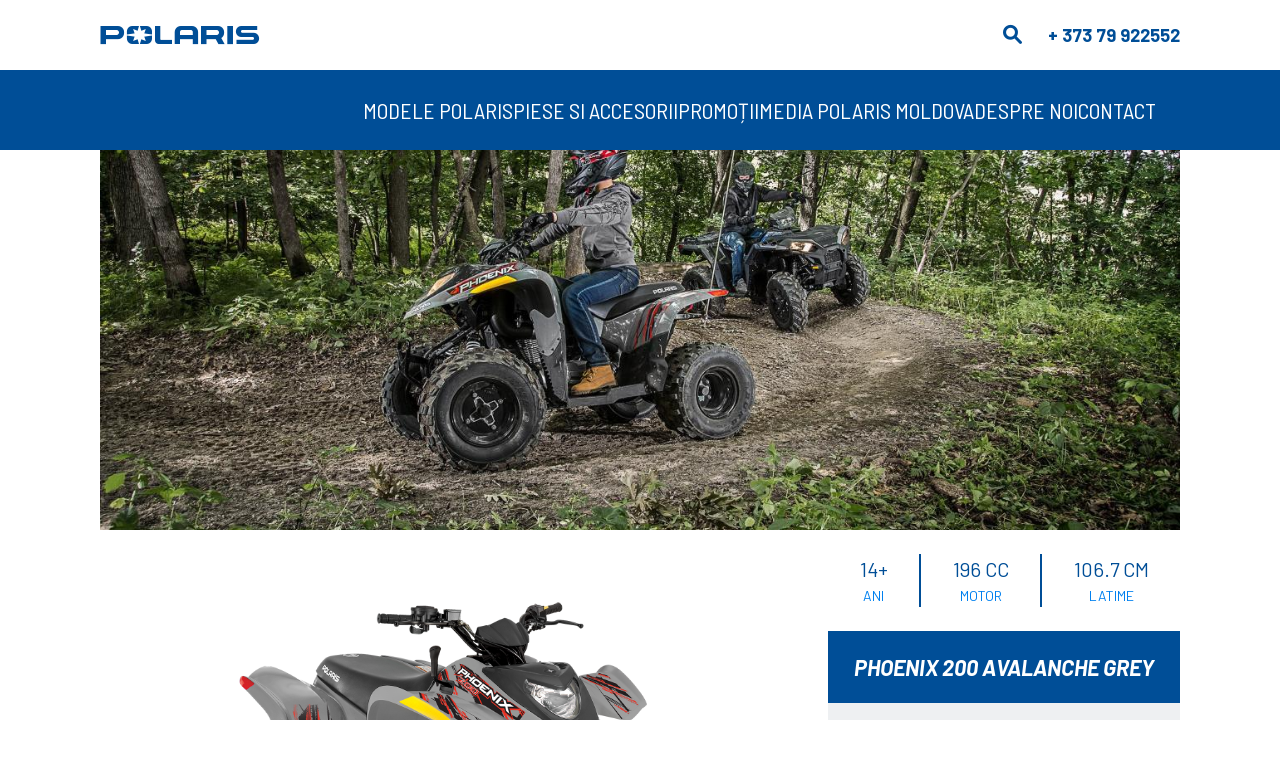

--- FILE ---
content_type: text/html; charset=UTF-8
request_url: https://polaris.md/product/sportsman-phoenix200/
body_size: 8146
content:
<!doctype html>
<html lang="en-US" class="no-js">
    <head>
        <meta charset="UTF-8">
        <meta http-equiv="X-UA-Compatible" content="IE=edge,chrome=1">
        <meta content='width=device-width, initial-scale=1.0, maximum-scale=1.0, user-scalable=no' name='viewport'>
        <meta name="viewport" content="width=device-width, initial-scale=1.0">
        <meta name="description" content="Official Polaris Dealer in Moldova">

        <link rel="apple-touch-icon" sizes="180x180" href="https://polaris.md/wp-content/themes/polaris-md/assets/images/favicons/apple-touch-icon.png?">
        <link rel="shortcut icon" type="image/png" sizes="32x32" href="https://polaris.md/wp-content/themes/polaris-md/assets/images/favicons/favicon-32x32.png?">
        <link rel="shortcut icon" type="image/png" sizes="16x16" href="https://polaris.md/wp-content/themes/polaris-md/assets/images/favicons/favicon-16x16.png?">
        <link rel="manifest" href="https://polaris.md/wp-content/themes/polaris-md/assets/images/favicons/manifest.json?">
        <link rel="mask-icon" href="https://polaris.md/wp-content/themes/polaris-md/assets/images/favicons/safari-pinned-tab.svg?" color="#055096">
        <meta name="msapplication-TileColor" content="#ffffff">
        <meta name="msapplication-config" content="https://polaris.md/wp-content/themes/polaris-md/assets/images/favicons/browserconfig.xml?">
        <meta name="theme-color" content="#ffffff">

        <title>
            Phoenix 200 Avalanche Grey - Polaris Moldova                    </title>

	    <meta name='robots' content='index, follow, max-image-preview:large, max-snippet:-1, max-video-preview:-1' />

	<!-- This site is optimized with the Yoast SEO plugin v19.1 - https://yoast.com/wordpress/plugins/seo/ -->
	<link rel="canonical" href="https://polaris.md/product/sportsman-phoenix200/" />
	<meta property="og:locale" content="en_US" />
	<meta property="og:type" content="article" />
	<meta property="og:title" content="Phoenix 200 Avalanche Grey - Polaris Moldova" />
	<meta property="og:url" content="https://polaris.md/product/sportsman-phoenix200/" />
	<meta property="og:site_name" content="Polaris Moldova" />
	<meta property="article:modified_time" content="2022-10-25T16:14:24+00:00" />
	<meta property="og:image" content="https://polaris.md/wp-content/uploads/2022/03/phoenix-200-avalanche-grey_1.jpg" />
	<meta property="og:image:width" content="1300" />
	<meta property="og:image:height" content="728" />
	<meta property="og:image:type" content="image/jpeg" />
	<meta name="twitter:card" content="summary_large_image" />
	<script type="application/ld+json" class="yoast-schema-graph">{"@context":"https://schema.org","@graph":[{"@type":"WebSite","@id":"https://polaris.md/#website","url":"https://polaris.md/","name":"Polaris Moldova","description":"Official Polaris Dealer in Moldova","potentialAction":[{"@type":"SearchAction","target":{"@type":"EntryPoint","urlTemplate":"https://polaris.md/?s={search_term_string}"},"query-input":"required name=search_term_string"}],"inLanguage":"en-US"},{"@type":"ImageObject","inLanguage":"en-US","@id":"https://polaris.md/product/sportsman-phoenix200/#primaryimage","url":"https://polaris.md/wp-content/uploads/2022/03/phoenix-200-avalanche-grey_1.jpg","contentUrl":"https://polaris.md/wp-content/uploads/2022/03/phoenix-200-avalanche-grey_1.jpg","width":1300,"height":728,"caption":"Phoenix 200 Avalanche Grey"},{"@type":"WebPage","@id":"https://polaris.md/product/sportsman-phoenix200/#webpage","url":"https://polaris.md/product/sportsman-phoenix200/","name":"Phoenix 200 Avalanche Grey - Polaris Moldova","isPartOf":{"@id":"https://polaris.md/#website"},"primaryImageOfPage":{"@id":"https://polaris.md/product/sportsman-phoenix200/#primaryimage"},"datePublished":"2022-03-02T21:41:48+00:00","dateModified":"2022-10-25T16:14:24+00:00","breadcrumb":{"@id":"https://polaris.md/product/sportsman-phoenix200/#breadcrumb"},"inLanguage":"en-US","potentialAction":[{"@type":"ReadAction","target":["https://polaris.md/product/sportsman-phoenix200/"]}]},{"@type":"BreadcrumbList","@id":"https://polaris.md/product/sportsman-phoenix200/#breadcrumb","itemListElement":[{"@type":"ListItem","position":1,"name":"Home","item":"https://polaris.md/"},{"@type":"ListItem","position":2,"name":"Products","item":"https://polaris.md/product/"},{"@type":"ListItem","position":3,"name":"Phoenix 200 Avalanche Grey"}]}]}</script>
	<!-- / Yoast SEO plugin. -->


<link rel='dns-prefetch' href='//fonts.googleapis.com' />
<link rel="alternate" title="oEmbed (JSON)" type="application/json+oembed" href="https://polaris.md/wp-json/oembed/1.0/embed?url=https%3A%2F%2Fpolaris.md%2Fproduct%2Fsportsman-phoenix200%2F" />
<link rel="alternate" title="oEmbed (XML)" type="text/xml+oembed" href="https://polaris.md/wp-json/oembed/1.0/embed?url=https%3A%2F%2Fpolaris.md%2Fproduct%2Fsportsman-phoenix200%2F&#038;format=xml" />
<style id='wp-img-auto-sizes-contain-inline-css' type='text/css'>
img:is([sizes=auto i],[sizes^="auto," i]){contain-intrinsic-size:3000px 1500px}
/*# sourceURL=wp-img-auto-sizes-contain-inline-css */
</style>
<style id='wp-emoji-styles-inline-css' type='text/css'>

	img.wp-smiley, img.emoji {
		display: inline !important;
		border: none !important;
		box-shadow: none !important;
		height: 1em !important;
		width: 1em !important;
		margin: 0 0.07em !important;
		vertical-align: -0.1em !important;
		background: none !important;
		padding: 0 !important;
	}
/*# sourceURL=wp-emoji-styles-inline-css */
</style>
<style id='wp-block-library-inline-css' type='text/css'>
:root{--wp-block-synced-color:#7a00df;--wp-block-synced-color--rgb:122,0,223;--wp-bound-block-color:var(--wp-block-synced-color);--wp-editor-canvas-background:#ddd;--wp-admin-theme-color:#007cba;--wp-admin-theme-color--rgb:0,124,186;--wp-admin-theme-color-darker-10:#006ba1;--wp-admin-theme-color-darker-10--rgb:0,107,160.5;--wp-admin-theme-color-darker-20:#005a87;--wp-admin-theme-color-darker-20--rgb:0,90,135;--wp-admin-border-width-focus:2px}@media (min-resolution:192dpi){:root{--wp-admin-border-width-focus:1.5px}}.wp-element-button{cursor:pointer}:root .has-very-light-gray-background-color{background-color:#eee}:root .has-very-dark-gray-background-color{background-color:#313131}:root .has-very-light-gray-color{color:#eee}:root .has-very-dark-gray-color{color:#313131}:root .has-vivid-green-cyan-to-vivid-cyan-blue-gradient-background{background:linear-gradient(135deg,#00d084,#0693e3)}:root .has-purple-crush-gradient-background{background:linear-gradient(135deg,#34e2e4,#4721fb 50%,#ab1dfe)}:root .has-hazy-dawn-gradient-background{background:linear-gradient(135deg,#faaca8,#dad0ec)}:root .has-subdued-olive-gradient-background{background:linear-gradient(135deg,#fafae1,#67a671)}:root .has-atomic-cream-gradient-background{background:linear-gradient(135deg,#fdd79a,#004a59)}:root .has-nightshade-gradient-background{background:linear-gradient(135deg,#330968,#31cdcf)}:root .has-midnight-gradient-background{background:linear-gradient(135deg,#020381,#2874fc)}:root{--wp--preset--font-size--normal:16px;--wp--preset--font-size--huge:42px}.has-regular-font-size{font-size:1em}.has-larger-font-size{font-size:2.625em}.has-normal-font-size{font-size:var(--wp--preset--font-size--normal)}.has-huge-font-size{font-size:var(--wp--preset--font-size--huge)}.has-text-align-center{text-align:center}.has-text-align-left{text-align:left}.has-text-align-right{text-align:right}.has-fit-text{white-space:nowrap!important}#end-resizable-editor-section{display:none}.aligncenter{clear:both}.items-justified-left{justify-content:flex-start}.items-justified-center{justify-content:center}.items-justified-right{justify-content:flex-end}.items-justified-space-between{justify-content:space-between}.screen-reader-text{border:0;clip-path:inset(50%);height:1px;margin:-1px;overflow:hidden;padding:0;position:absolute;width:1px;word-wrap:normal!important}.screen-reader-text:focus{background-color:#ddd;clip-path:none;color:#444;display:block;font-size:1em;height:auto;left:5px;line-height:normal;padding:15px 23px 14px;text-decoration:none;top:5px;width:auto;z-index:100000}html :where(.has-border-color){border-style:solid}html :where([style*=border-top-color]){border-top-style:solid}html :where([style*=border-right-color]){border-right-style:solid}html :where([style*=border-bottom-color]){border-bottom-style:solid}html :where([style*=border-left-color]){border-left-style:solid}html :where([style*=border-width]){border-style:solid}html :where([style*=border-top-width]){border-top-style:solid}html :where([style*=border-right-width]){border-right-style:solid}html :where([style*=border-bottom-width]){border-bottom-style:solid}html :where([style*=border-left-width]){border-left-style:solid}html :where(img[class*=wp-image-]){height:auto;max-width:100%}:where(figure){margin:0 0 1em}html :where(.is-position-sticky){--wp-admin--admin-bar--position-offset:var(--wp-admin--admin-bar--height,0px)}@media screen and (max-width:600px){html :where(.is-position-sticky){--wp-admin--admin-bar--position-offset:0px}}

/*# sourceURL=wp-block-library-inline-css */
</style><style id='global-styles-inline-css' type='text/css'>
:root{--wp--preset--aspect-ratio--square: 1;--wp--preset--aspect-ratio--4-3: 4/3;--wp--preset--aspect-ratio--3-4: 3/4;--wp--preset--aspect-ratio--3-2: 3/2;--wp--preset--aspect-ratio--2-3: 2/3;--wp--preset--aspect-ratio--16-9: 16/9;--wp--preset--aspect-ratio--9-16: 9/16;--wp--preset--color--black: #000000;--wp--preset--color--cyan-bluish-gray: #abb8c3;--wp--preset--color--white: #ffffff;--wp--preset--color--pale-pink: #f78da7;--wp--preset--color--vivid-red: #cf2e2e;--wp--preset--color--luminous-vivid-orange: #ff6900;--wp--preset--color--luminous-vivid-amber: #fcb900;--wp--preset--color--light-green-cyan: #7bdcb5;--wp--preset--color--vivid-green-cyan: #00d084;--wp--preset--color--pale-cyan-blue: #8ed1fc;--wp--preset--color--vivid-cyan-blue: #0693e3;--wp--preset--color--vivid-purple: #9b51e0;--wp--preset--gradient--vivid-cyan-blue-to-vivid-purple: linear-gradient(135deg,rgb(6,147,227) 0%,rgb(155,81,224) 100%);--wp--preset--gradient--light-green-cyan-to-vivid-green-cyan: linear-gradient(135deg,rgb(122,220,180) 0%,rgb(0,208,130) 100%);--wp--preset--gradient--luminous-vivid-amber-to-luminous-vivid-orange: linear-gradient(135deg,rgb(252,185,0) 0%,rgb(255,105,0) 100%);--wp--preset--gradient--luminous-vivid-orange-to-vivid-red: linear-gradient(135deg,rgb(255,105,0) 0%,rgb(207,46,46) 100%);--wp--preset--gradient--very-light-gray-to-cyan-bluish-gray: linear-gradient(135deg,rgb(238,238,238) 0%,rgb(169,184,195) 100%);--wp--preset--gradient--cool-to-warm-spectrum: linear-gradient(135deg,rgb(74,234,220) 0%,rgb(151,120,209) 20%,rgb(207,42,186) 40%,rgb(238,44,130) 60%,rgb(251,105,98) 80%,rgb(254,248,76) 100%);--wp--preset--gradient--blush-light-purple: linear-gradient(135deg,rgb(255,206,236) 0%,rgb(152,150,240) 100%);--wp--preset--gradient--blush-bordeaux: linear-gradient(135deg,rgb(254,205,165) 0%,rgb(254,45,45) 50%,rgb(107,0,62) 100%);--wp--preset--gradient--luminous-dusk: linear-gradient(135deg,rgb(255,203,112) 0%,rgb(199,81,192) 50%,rgb(65,88,208) 100%);--wp--preset--gradient--pale-ocean: linear-gradient(135deg,rgb(255,245,203) 0%,rgb(182,227,212) 50%,rgb(51,167,181) 100%);--wp--preset--gradient--electric-grass: linear-gradient(135deg,rgb(202,248,128) 0%,rgb(113,206,126) 100%);--wp--preset--gradient--midnight: linear-gradient(135deg,rgb(2,3,129) 0%,rgb(40,116,252) 100%);--wp--preset--font-size--small: 13px;--wp--preset--font-size--medium: 20px;--wp--preset--font-size--large: 36px;--wp--preset--font-size--x-large: 42px;--wp--preset--spacing--20: 0.44rem;--wp--preset--spacing--30: 0.67rem;--wp--preset--spacing--40: 1rem;--wp--preset--spacing--50: 1.5rem;--wp--preset--spacing--60: 2.25rem;--wp--preset--spacing--70: 3.38rem;--wp--preset--spacing--80: 5.06rem;--wp--preset--shadow--natural: 6px 6px 9px rgba(0, 0, 0, 0.2);--wp--preset--shadow--deep: 12px 12px 50px rgba(0, 0, 0, 0.4);--wp--preset--shadow--sharp: 6px 6px 0px rgba(0, 0, 0, 0.2);--wp--preset--shadow--outlined: 6px 6px 0px -3px rgb(255, 255, 255), 6px 6px rgb(0, 0, 0);--wp--preset--shadow--crisp: 6px 6px 0px rgb(0, 0, 0);}:where(.is-layout-flex){gap: 0.5em;}:where(.is-layout-grid){gap: 0.5em;}body .is-layout-flex{display: flex;}.is-layout-flex{flex-wrap: wrap;align-items: center;}.is-layout-flex > :is(*, div){margin: 0;}body .is-layout-grid{display: grid;}.is-layout-grid > :is(*, div){margin: 0;}:where(.wp-block-columns.is-layout-flex){gap: 2em;}:where(.wp-block-columns.is-layout-grid){gap: 2em;}:where(.wp-block-post-template.is-layout-flex){gap: 1.25em;}:where(.wp-block-post-template.is-layout-grid){gap: 1.25em;}.has-black-color{color: var(--wp--preset--color--black) !important;}.has-cyan-bluish-gray-color{color: var(--wp--preset--color--cyan-bluish-gray) !important;}.has-white-color{color: var(--wp--preset--color--white) !important;}.has-pale-pink-color{color: var(--wp--preset--color--pale-pink) !important;}.has-vivid-red-color{color: var(--wp--preset--color--vivid-red) !important;}.has-luminous-vivid-orange-color{color: var(--wp--preset--color--luminous-vivid-orange) !important;}.has-luminous-vivid-amber-color{color: var(--wp--preset--color--luminous-vivid-amber) !important;}.has-light-green-cyan-color{color: var(--wp--preset--color--light-green-cyan) !important;}.has-vivid-green-cyan-color{color: var(--wp--preset--color--vivid-green-cyan) !important;}.has-pale-cyan-blue-color{color: var(--wp--preset--color--pale-cyan-blue) !important;}.has-vivid-cyan-blue-color{color: var(--wp--preset--color--vivid-cyan-blue) !important;}.has-vivid-purple-color{color: var(--wp--preset--color--vivid-purple) !important;}.has-black-background-color{background-color: var(--wp--preset--color--black) !important;}.has-cyan-bluish-gray-background-color{background-color: var(--wp--preset--color--cyan-bluish-gray) !important;}.has-white-background-color{background-color: var(--wp--preset--color--white) !important;}.has-pale-pink-background-color{background-color: var(--wp--preset--color--pale-pink) !important;}.has-vivid-red-background-color{background-color: var(--wp--preset--color--vivid-red) !important;}.has-luminous-vivid-orange-background-color{background-color: var(--wp--preset--color--luminous-vivid-orange) !important;}.has-luminous-vivid-amber-background-color{background-color: var(--wp--preset--color--luminous-vivid-amber) !important;}.has-light-green-cyan-background-color{background-color: var(--wp--preset--color--light-green-cyan) !important;}.has-vivid-green-cyan-background-color{background-color: var(--wp--preset--color--vivid-green-cyan) !important;}.has-pale-cyan-blue-background-color{background-color: var(--wp--preset--color--pale-cyan-blue) !important;}.has-vivid-cyan-blue-background-color{background-color: var(--wp--preset--color--vivid-cyan-blue) !important;}.has-vivid-purple-background-color{background-color: var(--wp--preset--color--vivid-purple) !important;}.has-black-border-color{border-color: var(--wp--preset--color--black) !important;}.has-cyan-bluish-gray-border-color{border-color: var(--wp--preset--color--cyan-bluish-gray) !important;}.has-white-border-color{border-color: var(--wp--preset--color--white) !important;}.has-pale-pink-border-color{border-color: var(--wp--preset--color--pale-pink) !important;}.has-vivid-red-border-color{border-color: var(--wp--preset--color--vivid-red) !important;}.has-luminous-vivid-orange-border-color{border-color: var(--wp--preset--color--luminous-vivid-orange) !important;}.has-luminous-vivid-amber-border-color{border-color: var(--wp--preset--color--luminous-vivid-amber) !important;}.has-light-green-cyan-border-color{border-color: var(--wp--preset--color--light-green-cyan) !important;}.has-vivid-green-cyan-border-color{border-color: var(--wp--preset--color--vivid-green-cyan) !important;}.has-pale-cyan-blue-border-color{border-color: var(--wp--preset--color--pale-cyan-blue) !important;}.has-vivid-cyan-blue-border-color{border-color: var(--wp--preset--color--vivid-cyan-blue) !important;}.has-vivid-purple-border-color{border-color: var(--wp--preset--color--vivid-purple) !important;}.has-vivid-cyan-blue-to-vivid-purple-gradient-background{background: var(--wp--preset--gradient--vivid-cyan-blue-to-vivid-purple) !important;}.has-light-green-cyan-to-vivid-green-cyan-gradient-background{background: var(--wp--preset--gradient--light-green-cyan-to-vivid-green-cyan) !important;}.has-luminous-vivid-amber-to-luminous-vivid-orange-gradient-background{background: var(--wp--preset--gradient--luminous-vivid-amber-to-luminous-vivid-orange) !important;}.has-luminous-vivid-orange-to-vivid-red-gradient-background{background: var(--wp--preset--gradient--luminous-vivid-orange-to-vivid-red) !important;}.has-very-light-gray-to-cyan-bluish-gray-gradient-background{background: var(--wp--preset--gradient--very-light-gray-to-cyan-bluish-gray) !important;}.has-cool-to-warm-spectrum-gradient-background{background: var(--wp--preset--gradient--cool-to-warm-spectrum) !important;}.has-blush-light-purple-gradient-background{background: var(--wp--preset--gradient--blush-light-purple) !important;}.has-blush-bordeaux-gradient-background{background: var(--wp--preset--gradient--blush-bordeaux) !important;}.has-luminous-dusk-gradient-background{background: var(--wp--preset--gradient--luminous-dusk) !important;}.has-pale-ocean-gradient-background{background: var(--wp--preset--gradient--pale-ocean) !important;}.has-electric-grass-gradient-background{background: var(--wp--preset--gradient--electric-grass) !important;}.has-midnight-gradient-background{background: var(--wp--preset--gradient--midnight) !important;}.has-small-font-size{font-size: var(--wp--preset--font-size--small) !important;}.has-medium-font-size{font-size: var(--wp--preset--font-size--medium) !important;}.has-large-font-size{font-size: var(--wp--preset--font-size--large) !important;}.has-x-large-font-size{font-size: var(--wp--preset--font-size--x-large) !important;}
/*# sourceURL=global-styles-inline-css */
</style>

<style id='classic-theme-styles-inline-css' type='text/css'>
/*! This file is auto-generated */
.wp-block-button__link{color:#fff;background-color:#32373c;border-radius:9999px;box-shadow:none;text-decoration:none;padding:calc(.667em + 2px) calc(1.333em + 2px);font-size:1.125em}.wp-block-file__button{background:#32373c;color:#fff;text-decoration:none}
/*# sourceURL=/wp-includes/css/classic-themes.min.css */
</style>
<link rel='stylesheet' id='polaris-css' href='https://polaris.md/wp-content/themes/polaris-md/style.css' type='text/css' media='all' />
<link rel='stylesheet' id='polaris-icons-css' href='https://polaris.md/wp-content/themes/polaris-md/assets/fonts/polaris-icons/font.css' type='text/css' media='all' />
<link rel='stylesheet' id='google-fonts-css' href='https://fonts.googleapis.com/css2?family=Barlow+Semi+Condensed:ital,wght@0,400;0,700;1,400;1,700&#038;family=Barlow:ital,wght@0,400;0,700;1,400;1,700' type='text/css' media='all' />
<link rel='stylesheet' id='vendors-bundle-css' href='https://polaris.md/wp-content/themes/polaris-md/assets/css/vendors.bundle.css' type='text/css' media='all' />
<link rel='stylesheet' id='polaris-bundle-css' href='https://polaris.md/wp-content/themes/polaris-md/assets/css/polaris.bundle.css' type='text/css' media='all' />
<link rel="https://api.w.org/" href="https://polaris.md/wp-json/" /><link rel="alternate" title="JSON" type="application/json" href="https://polaris.md/wp-json/wp/v2/product/899" /><link rel="EditURI" type="application/rsd+xml" title="RSD" href="https://polaris.md/xmlrpc.php?rsd" />
<meta name="generator" content="WordPress 6.9" />
<link rel='shortlink' href='https://polaris.md/?p=899' />

    </head>
    <body class="wp-singular product-template-default single single-product postid-899 wp-theme-polaris-md sportsman-phoenix200">
        <div class="container-fluid main-container">
            <header class="header">
    <div class="header__first-line">
        <a href="https://polaris.md" class="logo" title="Polaris Moldova">
            <i class="polaris-icon-logo"></i>
        </a>

        <div class="spacer"></div>

        <form class="search-form" action="https://polaris.md/" method="get">
    <i class="polaris-icon-search"></i>
    <input type="hidden" value="product" name="post_type" id="post_type" />
    <input type="search" name="s" id="search" value="" placeholder="Caută produse"/>
</form>

        <a class="phone-number" href="tel:+37379922552" title="+ 373 79 922552">+ 373 79 922552</a>
        <button class="hamburger hamburger--squeeze" type="button" aria-label="Menu" aria-controls="navigation">
            <span class="hamburger-box">
                <span class="hamburger-inner"></span>
            </span>
        </button>
    </div>

    <nav class="main-navigation">
        <ul class="main-nav"><li id="menu-item-1023" class="menu-item menu-item-type-post_type menu-item-object-page menu-item-home menu-item-1023"><a href="https://polaris.md/">MODELE POLARIS</a></li>
<li id="menu-item-2198" class="menu-item menu-item-type-taxonomy menu-item-object-product-category menu-item-2198"><a href="https://polaris.md/product-category/accesorii/">PIESE si ACCESORII</a></li>
<li id="menu-item-1024" class="menu-item menu-item-type-post_type menu-item-object-page menu-item-1024"><a href="https://polaris.md/promotii/">PROMOȚII</a></li>
<li id="menu-item-1021" class="menu-item menu-item-type-post_type menu-item-object-page menu-item-1021"><a href="https://polaris.md/media/">MEDIA POLARIS MOLDOVA</a></li>
<li id="menu-item-1022" class="menu-item menu-item-type-post_type menu-item-object-page menu-item-1022"><a href="https://polaris.md/despre-noi/">DESPRE NOI</a></li>
<li id="menu-item-1221" class="menu-item menu-item-type-post_type menu-item-object-page menu-item-1221"><a href="https://polaris.md/contact/">CONTACT</a></li>
</ul>
        <a class="phone-number" href="tel:+37379922552" title="+ 373 79 922552">+ 373 79 922552</a>
        <form class="search-form" action="https://polaris.md/" method="get">
    <i class="polaris-icon-search"></i>
    <input type="hidden" value="product" name="post_type" id="post_type" />
    <input type="search" name="s" id="search" value="" placeholder="Caută produse"/>
</form>
    </nav>
</header>    <section class="featured-image">
        <div data-jarallax data-speed="0.6" data-disable-mobile class="jarallax">
            <img alt="Phoenix 200 Avalanche Grey" class="jarallax-img img-fluid" src="https://polaris.md/wp-content/uploads/2022/03/phoenix-200-avalanche-grey_1.jpg" loading="lazy" />
        </div>
    </section>

    <section class="product-info" id="product-899" class="post-899 product type-product status-publish has-post-thumbnail hentry product-category-sportsman-kids product-category-kids product-category-sportsman">
        <div class="product-info__slider">
            
<section class="polaris-block block-image-slider   "  >
        <div class="swiper-wrapper">
                        <div class="swiper-slide">
                            <img class="swiper-lazy" data-src="https://polaris.md/wp-content/uploads/2022/03/phoenix-200-avalanche-gray-3q_0.png" alt="Polaris Phoenix 200"/>                    </div>
                        <div class="swiper-slide">
                            <img class="swiper-lazy" data-src="https://polaris.md/wp-content/uploads/2022/03/phoenix-200-avalanche-gray-pr.png" alt="Polaris Phoenix 200"/>                    </div>
            </div>
    <div class="swiper-pagination"></div>
    <div class="swiper-button-next"></div>
    <div class="swiper-button-prev"></div>
    </section>


        </div>
        <div class="product-info__content">
                        <div class="product-info__main-specs">
                <dl>
                                        <dt>ANI</dt>
                    <dd>14+</dd>
                                        <dt>MOTOR</dt>
                    <dd>196 CC</dd>
                                        <dt>LATIME</dt>
                    <dd>106.7 CM</dd>
                                    </dl>
            </div>
            
            <h1 class="product-info__name">Phoenix 200 Avalanche Grey</h1>

            <div class="product-info__purchase-wrapper">

                                <ul class="product-info__purchase-options">
                                    <li><i class="polaris-icon-check"></i> Garantie 2 ani, fara limita de kilometri </li>
                                    <li><i class="polaris-icon-check"></i> Posibilitate de achizitie cu plata in credit</li>
                                </ul>
                

                                <div class="product-info__price">
                    5800€                </div>

                <a class="product-info__request-a-quote" href="mailto:info@motoparts.md?subject=Cerere oferta Phoenix 200 Avalanche Grey">
                    Solicita oferta
                </a>
            </div>
        </div>
    </section>

    

        <section class="product-specs">
        <h2 class="product-specs__heading">SPECIFICATII TEHNICE</h2>

                <h3 class="product-specs__group-name">MOTOR & TRANSMISIE</h3>
                        <dl class="product-specs__list">
                                <dt>Tip motor</dt>
                <dd>4 timpi, monocilindric, racire cu aer</dd>
                                <dt>Capacitate cilindrica</dt>
                <dd>196 cc</dd>
                                <dt>Alimentare</dt>
                <dd>Carburator</dd>
                                <dt>Transmisie finala</dt>
                <dd>Automata PVT (Polaris Variable Transmission), F/N/R</dd>
                                <dt>Tractiune</dt>
                <dd>2WD</dd>
                            </dl>
                            <h3 class="product-specs__group-name">SUSPENSII & FRANE</h3>
                        <dl class="product-specs__list">
                                <dt>Suspensie fata</dt>
                <dd>Bascula triunghiulara, cursa de 178 mm</dd>
                                <dt>Suspensie spate</dt>
                <dd>Brat oscilant, cursa de 165 mm</dd>
                                <dt>Frane fata/spate</dt>
                <dd>Disc hidraulic / tambur </dd>
                            </dl>
                            <h3 class="product-specs__group-name">ANVELOPE & JANTE</h3>
                        <dl class="product-specs__list">
                                <dt>Anvelope fata</dt>
                <dd>21 x 7-R10, Duro</dd>
                                <dt>Anvelope spate</dt>
                <dd>20 x 10-R9, Duro</dd>
                                <dt>Jante</dt>
                <dd>Otel</dd>
                            </dl>
                            <h3 class="product-specs__group-name">DIMENSIUNI</h3>
                        <dl class="product-specs__list">
                                <dt>Ampatament</dt>
                <dd>1143 mm</dd>
                                <dt>Garda la sol</dt>
                <dd>145 mm</dd>
                                <dt>Lungime/Latime/Inaltime vehicul</dt>
                <dd>1651 x 1067 x 1067 mm</dd>
                                <dt>Capacitate rezervor</dt>
                <dd>9.5 L</dd>
                                <dt>Greutate</dt>
                <dd>191 kg</dd>
                                <dt>Inaltime sa</dt>
                <dd>813 mm</dd>
                                <dt>Capacitate de transport</dt>
                <dd>1 persoana</dd>
                            </dl>
                            <h3 class="product-specs__group-name">CARACTERISTICI</h3>
                        <dl class="product-specs__list">
                                <dt>Dotari</dt>
                <dd>Steag de siguranta, casca de protectie pentru copii si DVD cu instructiuni incluse, pornire electrica, limitator de viteza cu control parental</dd>
                                <dt>Iluminare</dt>
                <dd>Faruri cu halogen</dd>
                                <dt>Garantie</dt>
                <dd>2 ani, fara limita de kilometri</dd>
                            </dl>
                        </section>
    
        

    

            <footer class="footer">
                <div class="footer__cell">
                    <a href="https://polaris.md" class="logo" title="Polaris Moldova">
                        <i class="polaris-icon-logo"></i>
                    </a>

                                                            <ul class="social-links">
                                                    <li>
                                <a href="https://www.facebook.com/profile.php?id=100076081182358">
                                    <i class="polaris-icon-facebook"></i>
                                </a>
                            </li>
                                                                            <li>
                                <a href="https://www.instagram.com/polarismoldova">
                                    <i class="polaris-icon-instagram"></i>
                                </a>
                            </li>
                                            </ul>

                    <div class="copyright">
                        © 2026 Polaris Moldova                    </div>
                </div>
                <div class="footer__cell">
                    <ul class="footer-nav clearfix"><li id="menu-item-1187" class="menu-item menu-item-type-taxonomy menu-item-object-product-category current-product-ancestor current-menu-parent current-product-parent menu-item-1187"><a href="https://polaris.md/product-category/sportsman/">POLARIS ATV</a></li>
<li id="menu-item-1188" class="menu-item menu-item-type-taxonomy menu-item-object-product-category menu-item-1188"><a href="https://polaris.md/product-category/rzr/">POLARIS RZR</a></li>
<li id="menu-item-1190" class="menu-item menu-item-type-taxonomy menu-item-object-product-category menu-item-1190"><a href="https://polaris.md/product-category/ranger/">RANGER UTV</a></li>
<li id="menu-item-1192" class="menu-item menu-item-type-taxonomy menu-item-object-product-category menu-item-1192"><a href="https://polaris.md/product-category/general/">GENERAL UTV</a></li>
<li id="menu-item-1395" class="menu-item menu-item-type-post_type menu-item-object-product menu-item-1395"><a href="https://polaris.md/product/parts-finder/">PIESE ORIGINALE</a></li>
<li id="menu-item-1191" class="menu-item menu-item-type-taxonomy menu-item-object-product-category menu-item-1191"><a href="https://polaris.md/product-category/accesorii/">CATALOAGE ACCESORII</a></li>
</ul>                </div>
                <div class="footer__cell">
                                                            <div class="contacts">
                        <ul class="pav-contact-us clearfix">
<li>MOTOPART-S SRL<br />
str. Calea Moșilor 4</li>
<li><a href="tel:+37379922552">+ 373 79 922552</a><br />
<a href="tel:+37322922552">+ 373 22 922552</a></li>
<li>Email: <a href="mailto:info@motoparts.md">info@motoparts.md</a><br />
Skype: <a href="skype:motopartsmd?chat">motopartsmd</a></li>
</ul>
                    </div>
                                    </div>
            </footer>

        </div>

        <script type="speculationrules">
{"prefetch":[{"source":"document","where":{"and":[{"href_matches":"/*"},{"not":{"href_matches":["/wp-*.php","/wp-admin/*","/wp-content/uploads/*","/wp-content/*","/wp-content/plugins/*","/wp-content/themes/polaris-md/*","/*\\?(.+)"]}},{"not":{"selector_matches":"a[rel~=\"nofollow\"]"}},{"not":{"selector_matches":".no-prefetch, .no-prefetch a"}}]},"eagerness":"conservative"}]}
</script>

		<!-- GA Google Analytics @ https://m0n.co/ga -->
		<script async src="https://www.googletagmanager.com/gtag/js?id=G-9686TDSXF6"></script>
		<script>
			window.dataLayer = window.dataLayer || [];
			function gtag(){dataLayer.push(arguments);}
			gtag('js', new Date());
			gtag('config', 'G-9686TDSXF6');
		</script>

	<script type="text/javascript" src="https://polaris.md/wp-content/themes/polaris-md/assets/js/vendors.bundle.js?ver=1.0.0" id="vendors-js"></script>
<script type="text/javascript" src="https://polaris.md/wp-content/themes/polaris-md/assets/js/polaris.bundle.js?ver=1.0.0" id="polaris-js"></script>
<script id="wp-emoji-settings" type="application/json">
{"baseUrl":"https://s.w.org/images/core/emoji/17.0.2/72x72/","ext":".png","svgUrl":"https://s.w.org/images/core/emoji/17.0.2/svg/","svgExt":".svg","source":{"concatemoji":"https://polaris.md/wp-includes/js/wp-emoji-release.min.js?ver=6.9"}}
</script>
<script type="module">
/* <![CDATA[ */
/*! This file is auto-generated */
const a=JSON.parse(document.getElementById("wp-emoji-settings").textContent),o=(window._wpemojiSettings=a,"wpEmojiSettingsSupports"),s=["flag","emoji"];function i(e){try{var t={supportTests:e,timestamp:(new Date).valueOf()};sessionStorage.setItem(o,JSON.stringify(t))}catch(e){}}function c(e,t,n){e.clearRect(0,0,e.canvas.width,e.canvas.height),e.fillText(t,0,0);t=new Uint32Array(e.getImageData(0,0,e.canvas.width,e.canvas.height).data);e.clearRect(0,0,e.canvas.width,e.canvas.height),e.fillText(n,0,0);const a=new Uint32Array(e.getImageData(0,0,e.canvas.width,e.canvas.height).data);return t.every((e,t)=>e===a[t])}function p(e,t){e.clearRect(0,0,e.canvas.width,e.canvas.height),e.fillText(t,0,0);var n=e.getImageData(16,16,1,1);for(let e=0;e<n.data.length;e++)if(0!==n.data[e])return!1;return!0}function u(e,t,n,a){switch(t){case"flag":return n(e,"\ud83c\udff3\ufe0f\u200d\u26a7\ufe0f","\ud83c\udff3\ufe0f\u200b\u26a7\ufe0f")?!1:!n(e,"\ud83c\udde8\ud83c\uddf6","\ud83c\udde8\u200b\ud83c\uddf6")&&!n(e,"\ud83c\udff4\udb40\udc67\udb40\udc62\udb40\udc65\udb40\udc6e\udb40\udc67\udb40\udc7f","\ud83c\udff4\u200b\udb40\udc67\u200b\udb40\udc62\u200b\udb40\udc65\u200b\udb40\udc6e\u200b\udb40\udc67\u200b\udb40\udc7f");case"emoji":return!a(e,"\ud83e\u1fac8")}return!1}function f(e,t,n,a){let r;const o=(r="undefined"!=typeof WorkerGlobalScope&&self instanceof WorkerGlobalScope?new OffscreenCanvas(300,150):document.createElement("canvas")).getContext("2d",{willReadFrequently:!0}),s=(o.textBaseline="top",o.font="600 32px Arial",{});return e.forEach(e=>{s[e]=t(o,e,n,a)}),s}function r(e){var t=document.createElement("script");t.src=e,t.defer=!0,document.head.appendChild(t)}a.supports={everything:!0,everythingExceptFlag:!0},new Promise(t=>{let n=function(){try{var e=JSON.parse(sessionStorage.getItem(o));if("object"==typeof e&&"number"==typeof e.timestamp&&(new Date).valueOf()<e.timestamp+604800&&"object"==typeof e.supportTests)return e.supportTests}catch(e){}return null}();if(!n){if("undefined"!=typeof Worker&&"undefined"!=typeof OffscreenCanvas&&"undefined"!=typeof URL&&URL.createObjectURL&&"undefined"!=typeof Blob)try{var e="postMessage("+f.toString()+"("+[JSON.stringify(s),u.toString(),c.toString(),p.toString()].join(",")+"));",a=new Blob([e],{type:"text/javascript"});const r=new Worker(URL.createObjectURL(a),{name:"wpTestEmojiSupports"});return void(r.onmessage=e=>{i(n=e.data),r.terminate(),t(n)})}catch(e){}i(n=f(s,u,c,p))}t(n)}).then(e=>{for(const n in e)a.supports[n]=e[n],a.supports.everything=a.supports.everything&&a.supports[n],"flag"!==n&&(a.supports.everythingExceptFlag=a.supports.everythingExceptFlag&&a.supports[n]);var t;a.supports.everythingExceptFlag=a.supports.everythingExceptFlag&&!a.supports.flag,a.supports.everything||((t=a.source||{}).concatemoji?r(t.concatemoji):t.wpemoji&&t.twemoji&&(r(t.twemoji),r(t.wpemoji)))});
//# sourceURL=https://polaris.md/wp-includes/js/wp-emoji-loader.min.js
/* ]]> */
</script>
    </body>
</html>


--- FILE ---
content_type: text/css
request_url: https://polaris.md/wp-content/themes/polaris-md/style.css
body_size: 30
content:
/*
	Theme Name: Polaris Moldova
	Theme URI: https://www.polaris.md/
	Description: Polaris Theme
	Version: 1.0.0
	Author: Andrew MAGIK
	Author URI: http://magiks.ru
*/


--- FILE ---
content_type: text/css
request_url: https://polaris.md/wp-content/themes/polaris-md/assets/fonts/polaris-icons/font.css
body_size: 321
content:
@font-face {
    font-family: polaris-icon;
    src: url("polaris-icon.eot");src: url("polaris-icon.eot?50c6cb0c#iefix") format("embedded-opentype"),
             url("polaris-icon.woff2?50c6cb0c") format("woff2"),
             url("polaris-icon.woff?50c6cb0c") format("woff"),
             url("polaris-icon.ttf?50c6cb0c") format("truetype"),
             url("polaris-icon.svg?50c6cb0c#polaris-icon") format("svg");
    font-weight: normal;
    font-style: normal;
    font-display: block;
}

[class^="polaris-icon"], [class*=" polaris-icon"] {
    font-family: 'polaris-icon' !important;
    -webkit-font-smoothing: antialiased;
    -moz-osx-font-smoothing: grayscale;
    font-style: normal;
    line-height: 1;
}


.polaris-icon-angle-down::before {
    content: "\ea01";
}

.polaris-icon-angle-left::before {
    content: "\ea02";
}

.polaris-icon-angle-right::before {
    content: "\ea03";
}

.polaris-icon-angle-up::before {
    content: "\ea04";
}

.polaris-icon-check::before {
    content: "\ea05";
}

.polaris-icon-close::before {
    content: "\ea06";
}

.polaris-icon-facebook::before {
    content: "\ea07";
}

.polaris-icon-hamburger::before {
    content: "\ea08";
}

.polaris-icon-help::before {
    content: "\ea09";
}

.polaris-icon-hide::before {
    content: "\ea0a";
}

.polaris-icon-instagram::before {
    content: "\ea0b";
}

.polaris-icon-location::before {
    content: "\ea0c";
}

.polaris-icon-logo::before {
    content: "\ea0d";
}

.polaris-icon-phone::before {
    content: "\ea0e";
}

.polaris-icon-play::before {
    content: "\ea0f";
}

.polaris-icon-remove::before {
    content: "\ea10";
}

.polaris-icon-search::before {
    content: "\ea11";
}

.polaris-icon-show::before {
    content: "\ea12";
}

.polaris-icon-sorting::before {
    content: "\ea13";
}

.polaris-icon-tune::before {
    content: "\ea14";
}


--- FILE ---
content_type: text/css
request_url: https://polaris.md/wp-content/themes/polaris-md/assets/css/polaris.bundle.css
body_size: 5099
content:
:root{--container-width: calc(100vw);--container-offset-width: calc((100vw - var(--container-width)) / 2)}@media (min-width: 576px){:root .container{--container-width: 540px}}@media (min-width: 768px){:root .container{--container-width: 720px}}@media (min-width: 992px){:root .container{--container-width: 960px}}@media (min-width: 1200px){:root .container{--container-width: 1140px}}@media (min-width: 1200px){:root .container-fluid{--container-width: 1140px}}@media (min-width: 768px){:root .container,:root .container-fluid{padding-left:30px;padding-right:30px}}@keyframes pulse{from{transform:scale3d(1, 1, 1)}50%{transform:scale3d(0.95, 0.95, 0.95)}to{transform:scale3d(1, 1, 1)}}.animate{--animate-duration: 1s;--animate-delay: 1s;--animate-repeat: 1;animation-duration:var(--animate-duration, 1s);animation-delay:var(--animate-delay, 0s);animation-iteration-count:var(--animate-repeat, 1);animation-fill-mode:both}.animate--infinite{animation-iteration-count:infinite}.animate__pulse{animation-name:pulse;animation-timing-function:ease-in-out}html,body,div,span,applet,object,iframe,h1,h2,h3,h4,h5,h6,p,blockquote,pre,a,abbr,acronym,address,big,cite,code,del,dfn,em,img,ins,kbd,q,s,samp,small,strike,strong,sub,sup,tt,var,b,u,i,center,dl,dt,dd,ol,ul,li,fieldset,form,label,legend,table,caption,tbody,tfoot,thead,tr,th,td,article,aside,canvas,details,embed,figure,figcaption,footer,header,hgroup,menu,nav,output,ruby,section,summary,time,mark,audio,video{margin:0;padding:0;border:0;vertical-align:baseline}article,aside,details,figcaption,figure,footer,header,hgroup,menu,nav,section{display:block}ol,ul{list-style:none}blockquote,q{quotes:none}blockquote:before,blockquote:after,q:before,q:after{content:'';content:none}table{border-collapse:collapse;border-spacing:0}button,input,select,textarea{color:inherit}html{height:100%}body{display:flex;flex-direction:column;font-family:"Barlow","Helvetica","Arial",sans-serif;color:#000;background:white;font-weight:400;min-height:100%}.main-container{min-height:100%;display:flex;flex-direction:column;flex-grow:1}h1,h2,h3,h4,h5,h6{font-weight:700;margin-top:1em;margin-bottom:0.5em;font-style:italic}h1{font-size:36px}h2{font-size:34px}h3{font-size:32px}h4{font-size:30px}h5{font-size:28px}h6{font-size:26px}a{color:currentColor;text-decoration:none}a:hover{text-decoration:underline}.container .container,.container-fluid .container-fluid{padding-left:unset;padding-right:unset}.container-fluid{max-width:1140px}.wp-block-table.is-style-stripes th{text-align:left}.wp-block-table.is-style-stripes td,.wp-block-table.is-style-stripes th{padding:12px}.social-links a{text-decoration:none}.container .full-width-section,.polaris-block.polaris-block--full-width{width:100vw;left:50%;position:relative;transform:translateX(-50%)}.embed-container{position:relative;padding-bottom:56.25%;height:0;overflow:hidden;max-width:100%;height:auto}.embed-container iframe,.embed-container object,.embed-container embed{position:absolute;top:0;left:0;width:100%;height:100%}img.fluid{max-width:100%;height:auto}.spacer{flex-grow:1}body:where(.browser-opera,.browser-edge,.browser-chrome,.browser-safari,.browser-firefox,.browser-ie) .show-on-browser{display:none}body.browser-opera .hide-on-browser--opera{display:none}body.browser-opera .show-on-browser--opera{display:block}body.browser-edge .hide-on-browser--edge{display:none}body.browser-edge .show-on-browser--edge{display:block}body.browser-chrome .hide-on-browser--chrome{display:none}body.browser-chrome .show-on-browser--chrome{display:block}body.browser-safari .hide-on-browser--safari{display:none}body.browser-safari .show-on-browser--safari{display:block}body.browser-firefox .hide-on-browser--firefox{display:none}body.browser-firefox .show-on-browser--firefox{display:block}body.browser-ie .hide-on-browser--ie{display:none}body.browser-ie .show-on-browser--ie{display:block}body:where(.browser-opera,.browser-edge,.browser-chrome,.browser-safari,.browser-firefox,.browser-ie) .show-on-browser{display:none}body.browser-opera .hide-on-browser--opera{display:none}body.browser-opera .show-on-browser--opera{display:block}body.browser-edge .hide-on-browser--edge{display:none}body.browser-edge .show-on-browser--edge{display:block}body.browser-chrome .hide-on-browser--chrome{display:none}body.browser-chrome .show-on-browser--chrome{display:block}body.browser-safari .hide-on-browser--safari{display:none}body.browser-safari .show-on-browser--safari{display:block}body.browser-firefox .hide-on-browser--firefox{display:none}body.browser-firefox .show-on-browser--firefox{display:block}body.browser-ie .hide-on-browser--ie{display:none}body.browser-ie .show-on-browser--ie{display:block}body.side-menu-is-open{overflow:hidden}@media (min-width: 768px){body.side-menu-is-open{overflow:auto}}.header{display:flex;flex-direction:row;align-items:center}@media (min-width: 768px){.header{flex-direction:column}}.header__first-line{display:flex;justify-content:space-between;align-items:center;width:100%}.header__first-line .search-form,.header__first-line .phone-number{display:none}@media (min-width: 768px){.header__first-line .search-form,.header__first-line .phone-number{display:flex;margin-left:24px;font-size:18px;font-weight:bold;color:#004e97}}.header .logo{display:flex;color:#004e97;font-size:22px;margin:24px auto 24px 0;text-decoration:none;transition:color 0.3s ease;z-index:1001}.header .logo:hover{color:#000}.header .hamburger{padding:0;height:40px;width:40px}@media (min-width: 768px){.header .hamburger{display:none}}.header nav{display:flex;flex-direction:column;position:fixed;left:-110vw;width:calc(100vw - 40px - 24px);top:0;bottom:0;padding:70px 12px 12px 12px;transition:all 0.5s ease;background:#eef0f2;z-index:1000;box-shadow:-10px 0 20px #000}.header nav.active{left:0}@media (min-width: 576px){.header nav{width:calc(100vw - var(--container-offset-width) - 70px);padding-left:calc(var(--container-offset-width) + 15px)}}@media (min-width: 768px){.header nav{position:static;display:flex;flex-direction:row;align-items:center;justify-content:flex-end;font-family:"Barlow Semi Condensed","Helvetica","Arial",sans-serif;text-transform:uppercase;background:#004e97;color:#fff;min-height:80px;font-size:20px;padding:0 24px;box-shadow:calc(var(--container-width) * -0.9) 0 0 #004e97,calc(var(--container-width) * -1.8) 0 0 #004e97,calc(var(--container-width) * 0.9) 0 0 #004e97,calc(var(--container-width) * 1.8) 0 0 #004e97;width:100%;transition:none}}.header nav ul{display:flex;flex-direction:column;font-size:22px;width:100%;overflow:auto}@media (min-width: 768px){.header nav ul{display:inline-flex;flex-direction:row;flex-wrap:wrap;gap:12px 24px;padding:12px 0;width:auto}}.header nav a{display:block;padding:15px 0}@media (min-width: 768px){.header nav a{padding:0}}.header nav a:hover{text-decoration:underline}.header nav .search-form,.header nav .phone-number{margin-top:12px;font-size:20px}@media (min-width: 768px){.header nav .search-form,.header nav .phone-number{display:none}}.footer{display:grid;grid-template-columns:1fr;grid-column-gap:15px;background:#004e97;color:#fff;padding:15px 0;margin-top:auto}@media (min-width: 768px){.footer{grid-template-columns:repeat(3, 1fr);box-shadow:calc(var(--container-width) * -0.9) 0 0 #004e97,calc(var(--container-width) * -1.8) 0 0 #004e97,calc(var(--container-width) * 0.9) 0 0 #004e97,calc(var(--container-width) * 1.8) 0 0 #004e97}}.footer__cell{text-align:center;display:flex;flex-direction:column;justify-content:center;align-items:center;margin:12px 0}@media (min-width: 768px){.footer__cell{margin:0}}.footer .logo{font-size:22px}.footer .social-links{display:inline-flex;margin:6px;font-size:24px}.footer .social-links li{margin:6px}.footer .copyright{margin-top:auto}.product-card{display:flex;flex-direction:column;position:relative;background:#fff;border:1px solid #004e97;padding:24px;text-align:center;cursor:pointer;transition:all 0.3s ease}.product-card:hover{text-decoration:none}.product-card__subcategory-name{background:#004e97;color:#fff;text-align:center;font-size:22px;font-family:"Barlow Semi Condensed","Helvetica","Arial",sans-serif;line-height:2em;margin:24px 0}.product-card__subcategory-group{--category-list-columns: 1;display:grid;justify-content:center;grid-gap:24px;width:100%;margin:24px auto;grid-template-columns:repeat(var(--category-list-columns), minmax(255px, 510px))}@media (min-width: 768px){.product-card__subcategory-group{--category-list-columns: 2}}@media (min-width: 992px){.product-card__subcategory-group{--category-list-columns: 3}}.product-card__badge{transform:skewX(-10deg);background-color:#dc3545;color:#fff;font-size:12px;padding:6px;position:absolute;z-index:5;top:12px;right:12px}.product-card__image-container{width:100%;height:auto;top:0;z-index:1;overflow:hidden;flex-grow:1;position:relative}.product-card__image-container[data-price]:after{content:attr(data-price);font-size:22px;color:#dc3545;font-weight:bold;position:absolute;right:0;bottom:-2em;display:flex;justify-content:flex-end;align-items:center;padding:0 12px 0;opacity:0;transform:skewX(-10deg);transition:all 0.3s ease}.product-card__image{width:100%;height:100%;object-fit:cover;transition:all 0.3s ease}.product-card__text-container{margin-top:auto}.product-card__name{color:#004e97;font-style:italic;font-size:22px;margin:12px auto;text-transform:uppercase;line-height:1.2em;min-height:2.4em}.product-card__link{transform:skewX(-10deg);border:3px solid #004e97;color:#004e97;overflow:hidden;font-size:16px;padding:6px 12px;text-transform:uppercase;cursor:pointer}.product-card__link:before{content:'';position:absolute;height:110%;width:0;left:-40%;top:-5%;transform:skew(50deg);transition-duration:0.3s;transform-origin:top left;background:#004e97;z-index:-1}.product-card:hover{transform:scale(1.05);box-shadow:0 10px 10px -10px black}.product-card:hover .product-card__image-container[data-price]:after{bottom:0;opacity:1}.product-card:hover .product-card__link{color:#fff;box-shadow:inset 0 0 1px #004e97}.product-card:hover .product-card__link:before{width:140%}.pagination__container{--cell-size: 32px;--cell-size-condenced: 24px;display:flex;justify-content:center;flex-wrap:wrap;font-size:16px;font-weight:600;line-height:var(--cell-size, 32px);color:#000;margin:1em 0}.pagination__container a:hover{text-decoration:none}@media (min-width: 768px){.pagination__container{--cell-size: 40px}}.pagination__page,.pagination__separator,.pagination__navigation{display:flex;flex-basis:0;justify-content:center;align-items:center;min-width:var(--cell-size, 32px);height:var(--cell-size, 32px);margin:4px;padding:10px 5px}@media (min-width: 768px){.pagination__page,.pagination__separator,.pagination__navigation{margin:2px;flex-basis:unset}}.pagination__page{border:1px solid #000;border-radius:8px}.pagination__page--current{background:#000;color:#fff}.pagination__page:hover{background:#eef0f2;color:#000}.pagination__separator{min-width:var(--cell-size-condenced, 16px)}@media (min-width: 480px){.pagination__separator{min-width:var(--cell-size, 32px)}}.pagination__navigation{min-width:var(--cell-size-condenced, 16px)}@media (min-width: 480px){.pagination__navigation{min-width:var(--cell-size, 32px)}}.pagination__navigation i{font-size:1.5em}@media (min-width: 768px){.pagination__navigation i{display:none}}.pagination__navigation span{display:none}@media (min-width: 768px){.pagination__navigation span{display:inline}}.pagination__navigation:hover{opacity:0.8}.pagination__navigation:hover span{text-decoration:underline}.pagination__navigation--disabled,.pagination__navigation--disabled:hover{pointer-events:none;opacity:0.4;cursor:not-allowed}.pagination__navigation--disabled span,.pagination__navigation--disabled:hover span{text-decoration:none}.parallaxed-image{--parallaxHeight: calc(var(--container-width) / 1.77);height:var(--parallaxHeight)}@media (min-width: 576px){.parallaxed-image{--parallaxHeight: calc(var(--container-width) / 2.33)}}.post .post-title,.page .page-title{margin-top:36px;color:#004e97;font-style:italic}.main-content>{line-height:normal;font-size:18px}.main-content>h1,.main-content>h2,.main-content>h3,.main-content>h4,.main-content>h5,.main-content>h6{font-weight:600}.main-content>h1+p,.main-content>h2+p,.main-content>h3+p,.main-content>h4+p,.main-content>h5+p,.main-content>h6+p{margin-top:12px}.main-content>p{line-height:normal;margin:12px 0}.main-content>a{color:#004e97;text-decoration:underline}.main-content>a:hover{text-decoration:none}.main-content>img{display:block;max-width:100%;height:auto;margin:36px auto;max-height:500px}.main-content>ul{margin:24px 0}.main-content>ul li{list-style:disc;margin:0.5em 0 0.5em 1.5em}.main-content>ol li{list-style:decimal;margin:0.5em 0 0.5em 1.5em}.search-form{display:flex;align-items:center;flex-direction:row;height:48px;overflow:hidden;max-width:24px;transition:max-width 0.5s ease}.search-form button{display:inline-flex;font-size:24px;width:1em;height:1em;padding:0;margin:0;background:transparent;border:none;cursor:pointer}.search-form input{outline:none;border:none;border-bottom:1px solid #004e97;padding:6px 0;background:transparent;font-size:18px;width:100%}.search-form i{font-size:24px;margin-right:6px}.search-form:hover,.search-form:active,.search-form.active{max-width:100%}.polaris-block--full-width{margin:12px calc( var(--container-offset-width, 25) * -1 - 15px)}@media (max-width: 575.98px){.polaris-block.polaris-block--hide-on-mobile{display:none}}@media (min-width: 576px) and (max-width: 991.98px){.polaris-block.polaris-block--hide-on-tablet{display:none}}@media (min-width: 768px){.polaris-block.polaris-block--hide-on-desktop{display:none}}.block-background-image{min-height:var(--section-height, 90vh);display:flex;align-items:center;justify-content:center;background-position:center center;background-repeat:no-repeat;background-size:cover;color:#fff;text-shadow:0 0 1px #000}.block-background-image--fixed{background-attachment:fixed}.block-background-image--white{color:#fff;text-shadow:0 0 1px #000}.block-background-image--black{color:#000;text-shadow:0 0 1px #fff}.block-background-image--blue{color:#004e97;text-shadow:0 0 1px #fff}.block-background-image article{max-width:var(--container-width);padding:0 15px;text-align:center;font-size:24px;font-weight:bold}.block-background-image article .title{font-size:36px;margin-bottom:0.25em;font-style:italic}.block-background-image.polaris-block--full-width{margin:12px calc( var(--container-offset-width, 25) * -1 - 15px)}.block-category-card{display:flex;flex-direction:column;text-decoration:none;color:#fff;padding-top:100%;position:relative}.block-category-card:hover{text-decoration:none}.block-category-card__list{--category-list-columns: 1;display:grid;justify-content:center;grid-gap:24px;width:100%;margin:24px auto;grid-template-columns:repeat(var(--category-list-columns), minmax(220px, 440px))}@media (min-width: 768px){.block-category-card__list{--category-list-columns: 2}}@media (min-width: 992px){.block-category-card__list{--category-list-columns: 3}}.block-category-card__image-container{position:absolute;width:100%;height:auto;top:0;z-index:1;overflow:hidden}.block-category-card__image{width:100%;height:100%;object-fit:contain;transition:all 0.3s ease}.block-category-card__text-container{flex-grow:1;color:#fff;background-color:#004e97;padding:24px;margin:-72px 12px 0;transition:all 0.3s ease;z-index:2}.block-category-card__name{margin:-6px 0 12px 0;text-decoration:none}.block-category-card__description{text-decoration:none}.block-category-card:hover .block-category-card__image{transform:scale(1.05)}.block-category-card:hover .block-category-card__text-container{transform:translate(0, -6px);box-shadow:0 10px 10px -10px #000}.block-feature-highlight{display:grid;grid-template-columns:1fr 1fr;align-items:center;margin:12px auto}@media (min-width: 768px){.block-feature-highlight--left,.block-feature-highlight--right{grid-gap:24px}}.block-feature-highlight--left{grid-template-areas:'image image' 'article article'}@media (min-width: 768px){.block-feature-highlight--left{grid-template-areas:'image article'}}.block-feature-highlight--right{grid-template-areas:'article article' 'image image'}@media (min-width: 768px){.block-feature-highlight--right{grid-template-areas:'article image'}}.block-feature-highlight--top{grid-template-areas:'image image' 'article article'}.block-feature-highlight--bottom{grid-template-areas:'article article' 'image image'}.block-feature-highlight--2-to-1{grid-template-columns:2fr 1fr}.block-feature-highlight--1-to-2{grid-template-columns:1fr 2fr}.block-feature-highlight img{max-width:100%;height:auto;grid-area:image}.block-feature-highlight article{grid-area:article;padding:24px}.block-feature-highlight .title{display:flex;align-items:center;justify-content:center;font-size:22px;font-weight:normal;background:#004e97;color:#fff;min-height:2em;padding:6px 0;box-shadow:24px 0 0 #004e97,-24px 0 0 #004e97;transform:skew(-10deg);text-align:center}.block-gallery ul{display:grid;grid-template-columns:repeat(2, 1fr);grid-gap:12px;margin:0 auto;padding:0}@media (min-width: 768px){.block-gallery ul{grid-template-columns:repeat(3, 1fr)}}.block-gallery li{padding-top:56.25%;position:relative;overflow:hidden}.block-gallery li a::before{display:flex;height:100%;width:100%;background:rgba(0,78,151,0.33);position:absolute;left:0;top:0;z-index:1;align-items:center;color:#fff;justify-content:center;font-size:60px;opacity:0;transition:all 0.5s ease;text-shadow:1px 1px #004e97,0 1px #004e97,1px 0 #004e97,-1px -1px #004e97,0 -1px #004e97,-1px 0 #004e97,-1px 1px #004e97,1px -1px #004e97}.block-gallery li a:hover::before{opacity:1}.block-gallery li img{position:absolute;width:100%;height:100%;object-fit:cover;top:0;transition:all 0.3s ease}.block-gallery li:hover img{transform:scale(1.05)}.block-gallery li:nth-of-type(6n+1){grid-column:span 2}.block-gallery li:nth-of-type(6n+2){grid-column:span 1}.block-gallery li:nth-of-type(6n+3){grid-column:span 1}.block-gallery li:nth-of-type(6n+4){grid-column:span 1}.block-gallery li:nth-of-type(6n+5){grid-column:span 1}.block-gallery li:nth-of-type(6n+6){grid-column:span 2}@media (min-width: 768px){.block-gallery li:nth-of-type(6n+1){grid-column:span 2;grid-row:span 2}.block-gallery li:nth-of-type(6n+2){grid-column:span 1;grid-row:span 1}.block-gallery li:nth-of-type(6n+3){grid-column:span 1;grid-row:span 1}.block-gallery li:nth-of-type(6n+4){grid-column:span 1;grid-row:span 1}.block-gallery li:nth-of-type(6n+5){grid-column:span 2;grid-row:span 2}.block-gallery li:nth-of-type(6n+6){grid-column:span 1;grid-row:span 1}}.block-image-slider{overflow:hidden;position:relative}.block-image-slider__navigation{border:none;padding:0;margin:3px;height:10px;width:10px;background:#666;cursor:pointer;transform:skew(-10deg);box-shadow:0 0 0 2px #fff}.block-image-slider__navigation.active{background:#004e97}.block-image-slider a{text-decoration:none}.block-image-slider img{display:block;max-width:100%;height:auto;margin:0 auto;color:transparent;white-space:nowrap}.block-image-slider img:after{content:"";display:block;width:20px;height:20px;position:absolute;top:0;left:0;background:#fff}.block-image-slider .swiper-button-next,.block-image-slider .swiper-button-prev{--swiper-navigation-size: 24px;color:#fff;text-shadow:0 0 1px #004e97}.block-image-slider.polaris-block--admin-preview .swiper-wrapper{display:flex;overflow-x:scroll}.block-image-slider.polaris-block--admin-preview .swiper-wrapper .swiper-slide{display:flex;align-items:center;min-width:100%}.block-slider{overflow:hidden;position:relative}.block-slider__navigation{border:none;padding:0;margin:3px;height:10px;width:10px;background:#666;cursor:pointer;transform:skew(-10deg);box-shadow:0 0 0 2px #fff}.block-slider__navigation.active{background:#004e97}.block-slider a{text-decoration:none}.block-slider img{display:block;max-width:100%;height:auto;margin:0 auto;color:transparent;white-space:nowrap}.block-slider img:after{content:"";display:block;width:20px;height:20px;position:absolute;top:0;left:0;background:#fff}.block-slider .swiper-button-next,.block-slider .swiper-button-prev{--swiper-navigation-size: 24px;color:#fff;text-shadow:0 0 1px #004e97}.block-slider.polaris-block--admin-preview .swiper-wrapper{display:flex;overflow-x:scroll}.block-slider.polaris-block--admin-preview .swiper-wrapper .swiper-slide{display:flex;align-items:center;min-width:100%}.block-google-map{position:relative;width:100%;padding-top:56.25%;overflow:hidden;background-repeat:no-repeat;background-size:cover;background-position:center center}.block-google-map--16-to-9{padding-top:56.25%}.block-google-map--21-to-9{padding-top:42%}.block-google-map iframe{position:absolute;width:100%;height:100%;top:0;left:0}.block-google-map .empty-block-message{position:absolute;top:0}.block-google-map.polaris-block--admin-preview iframe{pointer-events:none}.block-youtube-autoplay{position:relative;width:100%;padding-top:56.25%;overflow:hidden;background-repeat:no-repeat;background-size:cover;background-position:center center}.block-youtube-autoplay--16-to-9{padding-top:56.25%}.block-youtube-autoplay--21-to-9{padding-top:42%}.block-youtube-autoplay iframe{position:absolute;width:100%;height:200%;top:-50%;left:0}@media (min-width: 768px){.block-youtube-autoplay iframe{pointer-events:none}}.block-youtube-autoplay .empty-block-message{position:absolute;top:0}.product-category{display:flex;flex-direction:column}@media (min-width: 768px){.product-category__photo{height:380px}}@media (min-width: 768px){.product-category__photo .static-img{display:none}}.product-category__photo .jarallax{height:100%;display:none}@media (min-width: 768px){.product-category__photo .jarallax{display:block}}.product-category__name{display:inline-flex;align-items:center;justify-content:center;min-height:3em;font-size:22px;font-weight:normal;transform:skew(-10deg);padding:6px 24px;background:#004e97;color:#fff;min-width:250px;margin:24px auto}.product-category__description{font-size:18px;text-align:center;width:500px;max-width:100%;margin:auto}@media (min-width: 768px){.featured-image{height:380px}}@media (min-width: 768px){.featured-image .static-img{display:none}}.featured-image .jarallax{height:100%;display:none}@media (min-width: 768px){.featured-image .jarallax{display:block}}.featured-image img{max-width:100%;height:auto}.product-info{display:grid;grid-gap:24px;margin:24px 0}@media (min-width: 768px){.product-info{grid-template-columns:1fr 1fr}}@media (min-width: 992px){.product-info{grid-template-columns:2fr 1fr}}.product-info__slider{overflow:hidden;width:100%}@media (min-width: 768px){.product-info__slider{margin:auto}}.product-info__main-specs{margin:0 auto 24px auto}.product-info__main-specs dl{display:grid;text-align:center;grid-column-gap:2px;background:#004e97}.product-info__main-specs dt{grid-row:2/span 1;font-size:14px;color:#0180ef;padding:3px}.product-info__main-specs dd{grid-row:1/span 1;font-size:20px;color:#004e97;padding:3px}.product-info__main-specs dt,.product-info__main-specs dd{background:#fff;box-shadow:0 1px 0 white, 0 -1px 0 white}.product-info__name{font-size:22px;font-style:italic;text-transform:uppercase;text-align:center;color:#fff;background:#004e97;padding:12px;margin:0;display:flex;align-items:center;justify-content:center;min-height:72px}.product-info__purchase-wrapper{background:#eef0f2;display:flex;flex-direction:column;justify-content:center;padding:24px}.product-info__purchase-options{margin:0 auto 12px auto}.product-info__purchase-options li{padding-left:1.5em;position:relative;margin:6px 0}.product-info__purchase-options i{position:absolute;top:0;left:0;background:#1d8834;color:#fff;border-radius:100%;padding:0.125em;font-size:smaller}.product-info__other-notice{font-size:22px;color:#004e97;text-align:center;font-weight:bold;margin-top:6px;margin-bottom:6px}.product-info__price{font-size:26px;color:#dc3545;text-align:center;font-weight:bold;margin-bottom:6px}.product-info__price del{font-size:smaller;font-weight:normal;color:#666;margin-right:12px}.product-info__request-a-quote{background:#004e97;color:#fff;font-size:20px;padding:12px 24px;margin:12px auto 0;text-transform:uppercase}.product-info__request-a-quote:hover{background:#0180ef}.product-specs{margin:24px auto}.product-specs__heading{display:inline-flex;align-items:center;justify-content:center;min-height:3em;font-size:22px;font-weight:normal;transform:skew(-10deg);padding:6px 24px;background:#004e97;color:#fff;margin-bottom:24px}.product-specs__group-name{font-size:22px;font-weight:normal;background:#004e97;color:white;min-height:2em;display:flex;align-items:center;padding:6px 12px}.product-specs__list{display:grid;grid-template-columns:1fr;margin:12px 0 24px 0}@media (min-width: 768px){.product-specs__list{grid-template-columns:1fr 1fr}}.product-specs__list dt{display:flex;grid-column:1/span 1;padding:12px 12px 6px 12px;text-overflow:ellipsis;align-items:start;position:relative;font-weight:bold}.product-specs__list dt:after{content:":"}@media (min-width: 768px){.product-specs__list dt{padding:12px;font-weight:normal}.product-specs__list dt:after{display:none}}.product-specs__list dd{display:block;grid-column:1/span 1;margin:0;padding:0 12px 12px 12px;justify-content:flex-end;overflow:hidden;align-items:start;font-weight:500;z-index:1}@media (min-width: 768px){.product-specs__list dd{grid-column:2/span 1;padding:12px}}.product-specs__list dt:nth-of-type(2n),.product-specs__list dd:nth-of-type(2n){background:#eef0f2}.blog__header{margin:48px auto;text-align:center}@media (min-width: 992px){.blog__header{max-width:66%}}.blog__header h1{font-size:24px}@media (min-width: 768px){.blog__header h1{font-size:70px}}.blog__header p{font-size:14px;line-height:normal}@media (min-width: 768px){.blog__header p{font-size:16px}}.blog__posts{--columns: 1;display:grid;grid-template-columns:repeat(var(--columns), 1fr);grid-template-rows:auto;grid-gap:60px}@media (min-width: 768px){.blog__posts{--columns: 2}}@media (min-width: 992px){.blog__posts{--columns: 3}}.blog__posts .post{overflow:hidden}.blog__posts .post__feature-image{padding-top:56.25%;height:0;position:relative;overflow:hidden}.blog__posts .post__feature-image img{position:absolute;top:0;right:0;bottom:0;left:0;object-fit:cover;overflow:hidden;width:100%;height:100%}.blog__posts .post__date{font-size:14px;color:#000;margin:18px 0 12px;text-transform:uppercase}@media (min-width: 768px){.blog__posts .post__date{margin-top:36px}}.blog__posts .post__title{overflow:hidden;max-height:90px;font-size:24px;font-weight:normal;line-height:30px;margin-top:12px}.blog__post .post__title{font-size:30px;margin:36px 0 12px;color:#000;font-weight:600}@media (min-width: 768px){.blog__post .post__title{font-size:48px}}.blog__post .post__date{font-size:14px;text-transform:uppercase;margin:24px 0;color:#000}.blog__post .post__content{color:#000;line-height:normal}.blog__post .post__content>*{color:inherit}.blog__post .post__content h1,.blog__post .post__content h2,.blog__post .post__content h3,.blog__post .post__content h4,.blog__post .post__content h5,.blog__post .post__content h6{font-weight:600;color:#000;margin-top:36px;margin-bottom:12px}.blog__post .post__content h1+p,.blog__post .post__content h2+p,.blog__post .post__content h3+p,.blog__post .post__content h4+p,.blog__post .post__content h5+p,.blog__post .post__content h6+p{margin-top:12px}.blog__post .post__content p{line-height:normal;margin:24px 0}.blog__post .post__content a{color:#004e97;text-decoration:underline}.blog__post .post__content a:hover{text-decoration:none}.blog__post .post__content img{display:block;max-width:100%;height:auto;margin:36px auto;max-height:500px}.blog__post .post__content ul{margin:24px 0}.blog__post .post__content ul li{list-style:disc;margin:0.5em 0 0.5em 1.5em}.blog__post .post__content ol li{list-style:decimal;margin:0.5em 0 0.5em 1.5em}.blog+.pagination__container{margin:36px 0 12px}@media (min-width: 768px){.blog+.pagination__container{margin:72px 0 24px}}


/*# sourceMappingURL=polaris.bundle.css.map*/

--- FILE ---
content_type: application/javascript
request_url: https://polaris.md/wp-content/themes/polaris-md/assets/js/polaris.bundle.js?ver=1.0.0
body_size: 844
content:
!function(){"use strict";!function(){function e(){$(this).toggleClass("is-active"),$("header nav").toggleClass("active"),$("body").toggleClass("side-menu-is-open")}function a(){$("body").addClass("browser-".concat((-1!==navigator.userAgent.indexOf("Opera")||-1!==navigator.userAgent.indexOf("OPR")?"Opera":-1!==navigator.userAgent.indexOf("Firefox")?"Firefox":-1!==navigator.userAgent.indexOf("Edg")?"Edge":-1!==navigator.userAgent.indexOf("Chrome")?"Chrome":-1!==navigator.userAgent.indexOf("Safari")?"Safari":-1!==navigator.userAgent.indexOf("MSIE")||1==!!document.documentMode?"IE":"unknown").toLowerCase()))}function n(){$(".jarallax").length&&$(".jarallax").each((function(e,a){var n=$(a),t=n.attr("data-speed")||.5,i=n.attr("data-type")||"scroll",o=!!n.attr("data-disable-mobile")&&/iPad|iPhone|iPod|Android/;jarallax($(a),{speed:t,type:i,disableParallax:o,disableVideo:o})})),new Swiper(".block-image-slider, .block-slider",{loop:!0,loopAdditionalSlides:1,spaceBetween:2,resizeObserver:!0,updateOnWindowResize:!0,watchOverflow:!0,freeModeSticky:!0,nested:!0,autoHeight:!1,pagination:{el:".swiper-pagination",clickable:!0,type:"bullets",bulletElement:"custom",bulletActiveClass:"active",bulletClass:"block-image-slider__navigation",renderBullet:function(e,a){return'<button class="block-image-slider__navigation" aria-label="#'.concat(++e,'"></button> ')}},autoplay:{delay:5e3,pauseOnMouseEnter:!0,disableOnInteraction:!1},navigation:{nextEl:".swiper-button-next",prevEl:".swiper-button-prev"},lazy:{checkInView:!0,loadPrevNext:!0,loadOnTransitionStart:!0},on:{slideChange:function(e){var a;if(e&&null!==(a=e.autoplay)&&void 0!==a&&a.running){var n=e.wrapperEl.childElementCount,t=e.activeIndex+1>=n?0:e.activeIndex+1;e.lazy.loadInSlide(t)}},touchStart:function(e,a){var n=e.wrapperEl.childElementCount,t=e.activeIndex+1>=n?0:e.activeIndex+1,i=e.activeIndex-1<=0?n:e.activeIndex-1;e.lazy.loadInSlide(i),e.lazy.loadInSlide(t);for(var o=0;o<n;o++)[i,e.activeIndex,t].includes(o)||e.lazy.loadInSlide(o)},lazyImageReady:function(e){e.update()}}}),GLightbox({touchNavigation:!0,loop:!0,autoplayVideos:!0}),a(),$("header .hamburger").on("click",e)}n()}()}();
//# sourceMappingURL=polaris.bundle.js.map